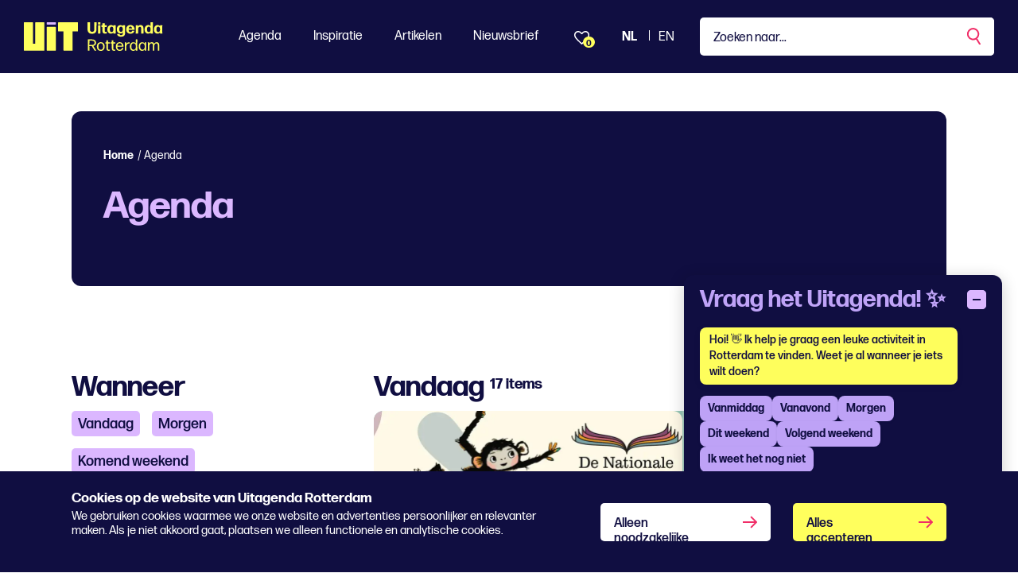

--- FILE ---
content_type: text/html; charset=utf-8
request_url: https://www.uitagendarotterdam.nl/umbraco/surface/template/RenderTemplate/?culture=nl-NL&name=ProductionFilterTemplate
body_size: 431
content:

<span class="menu__titlemobile">Filteren</span>
<a href="javascript:;" class="button button--skipforwcag js-scrollto" data-target="filterresults" data-changefocus="true">Filter overslaan</a>
<button type="button" class="filter__close js-filter-close">
    <span></span>
    <span></span>
</button>
<form>

    <div class="filter__when">
        <h2>Wanneer</h2>
        <ul class="filter__options when--main-filters">
            {{#each when}}
            <li><input type="radio" name="{{name}}" id="{{key}}" class="js-filter-option" value="{{value}}" aria-controls="filterresults" {{#if isChecked}}checked aria-selected="true" {{else}}aria-selected="false"{{/if}} /><label for="{{key}}">{{title}}</label></li>
            {{/each}}
            <li class="d--onlymobile"><input type="radio" name="lstOpenFilter" id="lstOpenFilter" class="js-filter-open" aria-controls="filterresults" aria-selected="false" /><label for="lstOpenFilter" class="js-pick-your-filterdate" data-label="Kies je datum">Kies je datum</label></li>
        </ul>
        <div class="d--onlydesktop">
        <h2 style="{{#unless showDatePartFilter}}display: none;{{/unless}}">Dagdeel</h2>
        <ul class="filter__options when--sub-filters" style="{{#unless showDatePartFilter}}display: none;{{/unless}}">
            <li><input type="checkbox" name="overdag" id="whenDaytime" class="js-filter-option" value="1" aria-controls="filterresults" {{#if duringTheDay}}checked aria-selected="true" {{else}}aria-selected="false" {{/if}} /><label for="whenDaytime">Overdag</label></li>
            <li><input type="checkbox" name="savonds" id="whenEvening" class="js-filter-option" value="1" aria-controls="filterresults" {{#if inTheEvening}}checked aria-selected="true" {{else}}aria-selected="false" {{/if}} /><label for="whenEvening">'s Avonds</label></li>
            </ul>
        </div>
        <a href="javascript:;" class="button button--skipforwcag js-focusto" data-target="patternEvents" data-changefocus="true">Kalender overslaan</a>
        <div id="jsDatepicker" class="filter__datepicker"></div>
        
    </div>

    <div class="filter__selected-filters d--onlymobile">
        <div class="selected-filters__header">
            Gekozen filters:
        </div>
        <div class="selected-filters__content js-selected-filters">

        </div>
        <div class="selected-filters__remove">
            <a href="#" class="js-remove-all-filters">Wis alle</a>
        </div>
    </div>

    <div class="filter__genre" style="{{#unless showGenres}}display: none;{{/unless}}">
        <h2>Genre</h2>
        <ul class="filter__options">
            {{#each genres}}
            <li><input type="checkbox" name="{{name}}" id="{{key}}" value="{{value}}" class="js-filter-option js-filter-genre" aria-controls="filterresults" {{#if isChecked}}checked aria-selected="true" {{else}}aria-selected="false" {{/if}} /><label for="{{key}}">{{title}}</label></li>
            {{/each}}          
        </ul>
    </div>
    <div class="filter__subgenre js-filter-subgenres" style="{{#unless showGenres}}display: none;{{/unless}}">
        <h2>Sub-genre</h2>
        <ul class="filter__options filter__options--subgenre">
            {{#each genres as | genre |}}
                {{#each genre.children as | subgenre |}}
            <li><input type="checkbox" name="{{subgenre.name}}" id="{{subgenre.key}}" value="{{subgenre.value}}" class="js-filter-option js-filter-subgenre" aria-labelledby="{{genre.key}}" aria-controls="filterresults" {{#if subgenre.isChecked}}checked aria-selected="true" {{else}}aria-selected="false" {{/if}} /><label for="{{subgenre.key}}">{{subgenre.title}}</label></li>
                {{/each}}
            {{/each}}
        </ul>
    </div>
    <div class="filter__districts" style="{{#unless showDistricts}}display: none;{{/unless}}">
        <h2>Wijken</h2>
        <ul class="filter__options">
            {{#each districts}}
            <li><input type="checkbox" name="{{name}}" id="{{key}}" value="{{value}}" class="js-filter-option js-district-genre" aria-controls="filterresults" {{#if isChecked}}checked aria-selected="true" {{else}}aria-selected="false" {{/if}} /><label for="{{key}}">{{title}}</label></li>
            {{/each}}          
        </ul>
    </div>

    <div class="filter__free">
        <h2>Gratis te bezoeken</h2>
        <div class="filter__onetime checkbox">
            <input type="checkbox" name="entrance" id="patternEvents" value="free" class="js-filter-option" aria-controls="filterresults" {{#if freeEntrance}}checked aria-selected="true" {{else}}aria-selected="false" {{/if}} data-filter-text="Gratis te bezoeken" /><label for="patternEvents">Toon enkel gratis te bezoeken evenementen</label>
         </div>
    </div>
     
    <div class="info__layer"></div> 

    <input type="hidden" name="datum" value="{{calendarDate}}" />
    <input type="hidden" name="p" value="1" />
    <button type="button" class="button button--purple button--filter filter__open js-filter-open d--onlydesktop">
        Toon alle filters
    </button>
    <button type="button" class="button button--yellow button--filter filter__open js-filter-open sticky-filter-menu d--onlymobile">
        Toon alle filters
    </button>
    <button type="button" class="button button--yellow filter__apply js-filter-apply">
        Filters toepassen
    </button>
</form>
